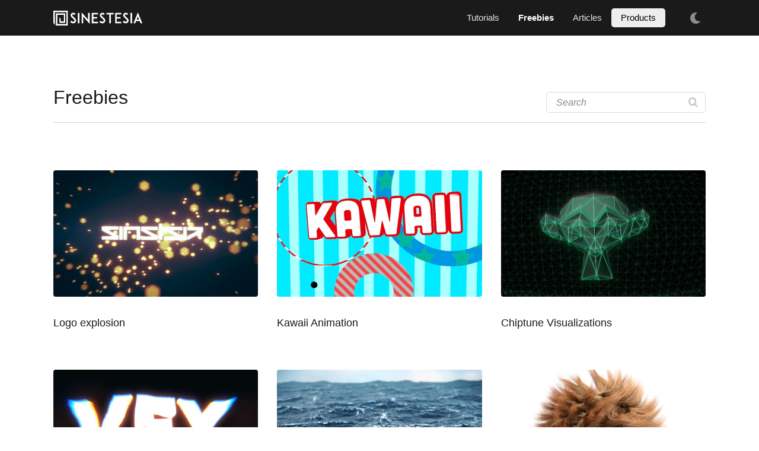

--- FILE ---
content_type: text/html; charset=UTF-8
request_url: https://sinestesia.co/blog/category/freebies/page/2/
body_size: 6732
content:
<!doctype html><html lang="en-CA" prefix="og: https://ogp.me/ns#"><head><meta charset="UTF-8"><meta name="viewport" content="width=device-width, initial-scale=1"><link rel="profile" href="http://gmpg.org/xfn/11"> <script async defer data-domain="sinestesia.co" src="https://plausible.io/js/plausible.js"></script> <script id="mcjs">!function(c,h,i,m,p){m=c.createElement(h),p=c.getElementsByTagName(h)[0],m.async=1,m.src=i,p.parentNode.insertBefore(m,p)}(document,"script","https://chimpstatic.com/mcjs-connected/js/users/0154f6ebc5dff195240868194/96e06bb56f56702891e6a4f9b.js");</script> <link rel="shortcut icon" href="/favicon.ico"><link rel="icon" sizes="16x16 32x32 64x64" href="https://sinestesia.co/wp/wp-content/themes/next_level/imgs/favicons/favicon.ico"><link rel="icon" type="image/png" sizes="196x196" href="https://sinestesia.co/wp/wp-content/themes/next_level/imgs/favicons/favicon-196.png"><link rel="icon" type="image/png" sizes="16x16" href="https://sinestesia.co/wp/wp-content/themes/next_level/imgs/favicons/favicon-16.png"><meta name="msapplication-TileColor" content="#FFFFFF"><meta name="msapplication-TileImage" content="https://sinestesia.co/wp/wp-content/themes/next_level/style.css/imgs/favicons/favicon-196.png"><link media="all" href="https://sinestesia.co/wp/wp-content/cache/autoptimize/css/autoptimize_c5497c3b519dd3c00b0a5a1ea38724fa.css" rel="stylesheet"><title>Freebies Archives - Page 2 of 2 - Sinestesia</title><meta name="description" content="Free blendfiles to download, study or use in projects"/><meta name="robots" content="follow, index, max-snippet:-1, max-video-preview:-1, max-image-preview:large"/><link rel="canonical" href="https://sinestesia.co/blog/category/freebies/page/2/" /><link rel="prev" href="https://sinestesia.co/blog/category/freebies/" /><meta property="og:locale" content="en_US" /><meta property="og:type" content="article" /><meta property="og:title" content="Freebies Archives - Page 2 of 2 - Sinestesia" /><meta property="og:description" content="Free blendfiles to download, study or use in projects" /><meta property="og:url" content="https://sinestesia.co/blog/category/freebies/page/2/" /><meta property="og:site_name" content="Sinestesia" /><meta name="twitter:card" content="summary_large_image" /><meta name="twitter:title" content="Freebies Archives - Page 2 of 2 - Sinestesia" /><meta name="twitter:description" content="Free blendfiles to download, study or use in projects" /><meta name="twitter:site" content="@diego_gangl" /><meta name="twitter:label1" content="Posts" /><meta name="twitter:data1" content="18" /> <script type="application/ld+json" class="rank-math-schema">{"@context":"https://schema.org","@graph":[{"@type":"Person","@id":"https://sinestesia.co/#person","name":"Diego Gangl","sameAs":["https://twitter.com/diego_gangl"]},{"@type":"WebSite","@id":"https://sinestesia.co/#website","url":"https://sinestesia.co","name":"Diego Gangl","publisher":{"@id":"https://sinestesia.co/#person"},"inLanguage":"en-CA"},{"@type":"CollectionPage","@id":"https://sinestesia.co/blog/category/freebies/page/2/#webpage","url":"https://sinestesia.co/blog/category/freebies/page/2/","name":"Freebies Archives - Page 2 of 2 - Sinestesia","isPartOf":{"@id":"https://sinestesia.co/#website"},"inLanguage":"en-CA"}]}</script> <link rel="alternate" type="application/rss+xml" title="Sinestesia &raquo; Feed" href="https://sinestesia.co/feed/" /><link rel="alternate" type="application/rss+xml" title="Sinestesia &raquo; Comments Feed" href="https://sinestesia.co/comments/feed/" /><link rel="alternate" type="application/rss+xml" title="Sinestesia &raquo; Freebies Category Feed" href="https://sinestesia.co/blog/category/freebies/feed/" /> <script type="text/javascript" src="https://sinestesia.co/wp/wp-includes/js/jquery/jquery.min.js" id="jquery-core-js"></script> <link rel="https://api.w.org/" href="https://sinestesia.co/wp-json/" /><link rel="alternate" title="JSON" type="application/json" href="https://sinestesia.co/wp-json/wp/v2/categories/4" /><link rel="EditURI" type="application/rsd+xml" title="RSD" href="https://sinestesia.co/wp/xmlrpc.php?rsd" /><meta name="generator" content="WordPress 6.8.3" /><link rel="preload" as="style" href="https://sinestesia.co/wp/wp-content/plugins/code-prettify/prettify/prettify.css" /></head><body class="archive paged category category-freebies category-4 paged-2 category-paged-2 wp-theme-next_level hfeed"><div id="page" class="site"> <a class="skip-link screen-reader-text" href="#content">Skip to content</a><header id="masthead"><div id="header_grid"><div id="logo"> <a href="https://sinestesia.co/" rel="home"> <?xml version="1.0" standalone="no"?><svg xmlns="http://www.w3.org/2000/svg" xmlns:xlink="http://www.w3.org/1999/xlink" style="isolation:isolate" viewBox="0 0 150 24.454" width="150" height="24.454"><defs><clipPath id="_clipPath_eiI1WdD1rx33vRbdhBipWFUfCes5SukO"><rect width="150" height="24.454"/></clipPath></defs><g clip-path="url(#_clipPath_eiI1WdD1rx33vRbdhBipWFUfCes5SukO)"><path d=" M 38.189 14.981 C 37.934 14.168 37.422 13.401 36.679 12.727 C 36.307 12.378 35.796 11.89 35.377 11.472 L 35.377 11.472 L 32.495 8.706 C 31.775 8.009 31.752 7.474 31.845 7.149 C 31.984 6.661 32.495 6.266 33.1 6.15 C 33.588 6.057 34.494 6.057 35.377 7.126 L 37.492 5.429 C 36.818 4.616 36.028 4.035 35.145 3.686 C 34.308 3.384 33.425 3.314 32.588 3.5 C 31.821 3.64 31.101 3.988 30.52 4.476 C 29.893 5.011 29.451 5.662 29.242 6.405 C 29.033 7.102 29.056 7.869 29.288 8.59 C 29.521 9.334 29.962 10.031 30.613 10.658 L 32.728 12.657 C 32.821 12.75 34.076 13.982 34.843 14.702 C 35.331 15.167 35.865 15.864 35.633 16.654 C 35.424 17.352 34.703 17.933 33.82 18.095 C 33.309 18.211 32.751 18.165 32.24 17.956 C 31.612 17.723 31.031 17.259 30.543 16.608 L 28.405 18.281 C 29.219 19.327 30.171 20.047 31.264 20.489 C 31.914 20.745 32.612 20.861 33.309 20.861 C 33.657 20.861 34.006 20.838 34.355 20.768 C 36.237 20.396 37.748 19.071 38.236 17.398 C 38.468 16.608 38.445 15.771 38.189 14.981 Z  M 44.069 20.861 L 44.069 3.616 L 41.373 3.616 L 41.373 20.861 L 44.069 20.861 Z  M 61.198 21.651 L 61.198 3.616 L 58.478 3.616 L 58.478 14.679 L 47.648 2.803 L 47.648 20.861 L 50.344 20.861 L 50.344 9.775 L 61.198 21.651 Z  M 67.496 6.033 L 75.142 6.033 L 75.142 3.616 L 67.473 3.616 L 67.473 3.616 L 64.8 3.616 L 64.8 20.861 L 67.473 20.861 L 67.473 20.861 L 75.142 20.861 L 75.142 18.421 L 67.496 18.421 L 67.496 13.075 L 73.794 13.075 L 73.794 10.635 L 67.496 10.635 L 67.496 6.033 Z  M 87.413 14.981 C 87.157 14.168 86.646 13.401 85.902 12.727 C 85.531 12.378 85.019 11.89 84.601 11.472 L 84.601 11.472 L 81.719 8.706 C 80.999 8.009 80.975 7.474 81.068 7.149 C 81.208 6.661 81.719 6.266 82.323 6.15 C 82.811 6.057 83.718 6.057 84.601 7.126 L 86.716 5.429 C 86.042 4.616 85.252 4.035 84.369 3.686 C 83.532 3.384 82.649 3.314 81.812 3.5 C 81.045 3.64 80.325 3.988 79.744 4.476 C 79.116 5.011 78.675 5.662 78.465 6.405 C 78.256 7.102 78.279 7.869 78.512 8.59 C 78.744 9.334 79.186 10.031 79.837 10.658 L 81.951 12.657 C 82.044 12.75 83.299 13.982 84.066 14.702 C 84.554 15.167 85.089 15.864 84.857 16.654 C 84.647 17.352 83.927 17.933 83.044 18.095 C 82.533 18.211 81.975 18.165 81.463 17.956 C 80.836 17.723 80.255 17.259 79.767 16.608 L 77.629 18.281 C 78.442 19.327 79.395 20.047 80.487 20.489 C 81.138 20.745 81.835 20.861 82.533 20.861 C 82.881 20.861 83.23 20.838 83.578 20.768 C 85.461 20.396 86.971 19.071 87.46 17.398 C 87.692 16.608 87.669 15.771 87.413 14.981 Z  M 101.683 3.616 L 89.481 3.616 L 89.481 6.033 L 94.223 6.033 L 94.223 20.861 L 96.942 20.861 L 96.942 6.033 L 101.683 6.033 L 101.683 3.616 Z  M 106.865 6.033 L 114.512 6.033 L 114.512 3.616 L 106.842 3.616 L 106.842 3.616 L 104.17 3.616 L 104.17 20.861 L 106.842 20.861 L 106.842 20.861 L 114.512 20.861 L 114.512 18.421 L 106.865 18.421 L 106.865 13.075 L 113.164 13.075 L 113.164 10.635 L 106.865 10.635 L 106.865 6.033 Z  M 126.783 14.981 C 126.527 14.168 126.016 13.401 125.272 12.727 C 124.9 12.378 124.389 11.89 123.971 11.472 L 123.971 11.472 L 121.089 8.706 C 120.368 8.009 120.345 7.474 120.438 7.149 C 120.577 6.661 121.089 6.266 121.693 6.15 C 122.181 6.057 123.087 6.057 123.971 7.126 L 126.085 5.429 C 125.411 4.616 124.621 4.035 123.738 3.686 C 122.901 3.384 122.018 3.314 121.182 3.5 C 120.415 3.64 119.694 3.988 119.113 4.476 C 118.486 5.011 118.044 5.662 117.835 6.405 C 117.626 7.102 117.649 7.869 117.881 8.59 C 118.114 9.334 118.555 10.031 119.206 10.658 L 121.321 12.657 C 121.414 12.75 122.669 13.982 123.436 14.702 C 123.924 15.167 124.459 15.864 124.226 16.654 C 124.017 17.352 123.297 17.933 122.413 18.095 C 121.902 18.211 121.344 18.165 120.833 17.956 C 120.206 17.723 119.625 17.259 119.136 16.608 L 116.998 18.281 C 117.812 19.327 118.765 20.047 119.857 20.489 C 120.508 20.745 121.205 20.861 121.902 20.861 C 122.251 20.861 122.599 20.838 122.948 20.768 C 124.83 20.396 126.341 19.071 126.829 17.398 C 127.062 16.608 127.038 15.771 126.783 14.981 Z  M 132.663 20.861 L 132.663 3.616 L 129.967 3.616 L 129.967 20.861 L 132.663 20.861 Z  M 147.048 20.861 L 150 20.861 L 142.517 2.826 L 135.01 20.861 L 137.985 20.861 L 139.449 17.166 L 145.584 17.166 L 147.048 20.861 Z  M 140.425 14.749 L 142.517 9.496 L 144.608 14.749 L 140.425 14.749 Z " fill-rule="evenodd" fill="rgb(255,255,255)"/><path d=" M 2.4 23.593 L 0 20.023 L 0 0 L 24.37 0 L 24.37 24.454 L 4.36 24.454 L 4.36 4.519 L 20.024 4.519 L 20.024 20.024 L 10.211 20.024 L 10.211 10.634 L 12.611 14.159 L 12.611 17.624 L 17.624 17.624 L 17.624 6.919 L 6.76 6.919 L 6.76 22.054 L 21.97 22.054 L 21.97 2.4 L 2.4 2.4 L 2.4 23.593 Z " fill="rgb(255,255,255)"/></g></svg> </a></div><nav id="site-navigation"> <button id="menu-toggle" aria-controls="primary-menu" aria-expanded="false">Menu</button><div class="menu-main-container"><ul id="menu" class="menu"><li id="menu-item-3203" class="menu-item menu-item-type-taxonomy menu-item-object-category menu-item-3203"><a href="https://sinestesia.co/blog/category/tutorials/">Tutorials</a></li><li id="menu-item-3063" class="menu-item menu-item-type-taxonomy menu-item-object-category current-menu-item menu-item-3063"><a href="https://sinestesia.co/blog/category/freebies/" aria-current="page">Freebies</a></li><li id="menu-item-3061" class="menu-item menu-item-type-taxonomy menu-item-object-category menu-item-3061"><a href="https://sinestesia.co/blog/category/articles/">Articles</a></li><li id="menu-item-3139" class="menu-item menu-item-type-post_type menu-item-object-page menu-item-3139"><a href="https://sinestesia.co/store/">Products</a></li></ul></div> <a href="#" id="mode-btn" title="Toggle Dark mode"> <svg aria-hidden="true" data-prefix="fas" data-icon="moon" class="svg-inline--fa fa-moon fa-w-16" role="img" xmlns="http://www.w3.org/2000/svg" viewBox="0 0 512 512"><path fill="currentColor" d="M283.211 512c78.962 0 151.079-35.925 198.857-94.792 7.068-8.708-.639-21.43-11.562-19.35-124.203 23.654-238.262-71.576-238.262-196.954 0-72.222 38.662-138.635 101.498-174.394 9.686-5.512 7.25-20.197-3.756-22.23A258.156 258.156 0 0 0 283.211 0c-141.309 0-256 114.511-256 256 0 141.309 114.511 256 256 256z"></path></svg> </a></nav></div></header><main id="main"><header class="page-header"><h1>Freebies</h1><form id="search" action="/" method="get"> <label for="search">Search in https://sinestesia.co/</label> <input type="text" placeholder="Search" name="s" id="search" value="" /></form><div id="posts-categories"> <span id="categories-buttons"> </span></div></header><div id="post_list"><article id="post-154" class="post-154 post type-post status-publish format-standard hentry category-freebies tag-animation tag-blender tag-cycles tag-motion-graphics"><header> <a href="https://sinestesia.co/blog/freebies/logo-explosion/" rel="bookmark"><img width="650" height="400" src="https://sinestesia.co/wp/wp-content/uploads/2014/04/thumb_logoexplosion.jpg" class="attachment-post-thumbnail size-post-thumbnail" alt="" decoding="async" fetchpriority="high" srcset="https://sinestesia.co/wp/wp-content/uploads/2014/04/thumb_logoexplosion.jpg 650w, https://sinestesia.co/wp/wp-content/uploads/2014/04/thumb_logoexplosion-300x185.jpg 300w" sizes="(max-width: 650px) 100vw, 650px" /></a><h2><a href="https://sinestesia.co/blog/freebies/logo-explosion/" rel="bookmark">Logo explosion</a></h2></header><p>Back to blend­ing! I’ve just had time to get back to blender after a&nbsp;long project.&nbsp;</p></article><article id="post-167" class="post-167 post type-post status-publish format-standard hentry category-freebies tag-blender tag-experiment tag-motion-graphics"><header> <a href="https://sinestesia.co/blog/freebies/kawaii-animation/" rel="bookmark"><img width="650" height="400" src="https://sinestesia.co/wp/wp-content/uploads/2013/12/thumb_kawaii.jpg" class="attachment-post-thumbnail size-post-thumbnail" alt="" decoding="async" srcset="https://sinestesia.co/wp/wp-content/uploads/2013/12/thumb_kawaii.jpg 650w, https://sinestesia.co/wp/wp-content/uploads/2013/12/thumb_kawaii-300x185.jpg 300w" sizes="(max-width: 650px) 100vw, 650px" /></a><h2><a href="https://sinestesia.co/blog/freebies/kawaii-animation/" rel="bookmark">Kawaii Animation</a></h2></header><p>Time for anoth­er (very) short youtube-inspired test.&nbsp;</p></article><article id="post-168" class="post-168 post type-post status-publish format-standard hentry category-freebies tag-blender tag-cycles tag-experiment tag-motion-graphics"><header> <a href="https://sinestesia.co/blog/freebies/chiptune-visualizations/" rel="bookmark"><img width="650" height="400" src="https://sinestesia.co/wp/wp-content/uploads/2013/12/thumb_chiptune.jpg" class="attachment-post-thumbnail size-post-thumbnail" alt="" decoding="async" srcset="https://sinestesia.co/wp/wp-content/uploads/2013/12/thumb_chiptune.jpg 650w, https://sinestesia.co/wp/wp-content/uploads/2013/12/thumb_chiptune-300x185.jpg 300w" sizes="(max-width: 650px) 100vw, 650px" /></a><h2><a href="https://sinestesia.co/blog/freebies/chiptune-visualizations/" rel="bookmark">Chiptune Visualizations</a></h2></header><p>An exper­i­ment with Cycles, try­ing to get that old <span class="caps">CGI</span>&nbsp;look.</p></article><article id="post-176" class="post-176 post type-post status-publish format-standard hentry category-freebies tag-blender tag-cycles tag-experiment tag-motion-graphics"><header> <a href="https://sinestesia.co/blog/freebies/text-dissolve/" rel="bookmark"><img width="650" height="400" src="https://sinestesia.co/wp/wp-content/uploads/2013/10/thumb_textdissolve.jpg" class="attachment-post-thumbnail size-post-thumbnail" alt="" decoding="async" loading="lazy" srcset="https://sinestesia.co/wp/wp-content/uploads/2013/10/thumb_textdissolve.jpg 650w, https://sinestesia.co/wp/wp-content/uploads/2013/10/thumb_textdissolve-300x185.jpg 300w" sizes="auto, (max-width: 650px) 100vw, 650px" /></a><h2><a href="https://sinestesia.co/blog/freebies/text-dissolve/" rel="bookmark">Text Dissolve</a></h2></header><p>Dissolving text in Blender (just a&nbsp;test)</p></article><article id="post-177" class="post-177 post type-post status-publish format-image hentry category-freebies tag-blender tag-cycles tag-experiment post_format-post-format-image"><header> <a href="https://sinestesia.co/blog/freebies/ocean-sim/" rel="bookmark"><img width="650" height="400" src="https://sinestesia.co/wp/wp-content/uploads/2013/10/thumb_ocean.jpg" class="attachment-post-thumbnail size-post-thumbnail" alt="" decoding="async" loading="lazy" srcset="https://sinestesia.co/wp/wp-content/uploads/2013/10/thumb_ocean.jpg 650w, https://sinestesia.co/wp/wp-content/uploads/2013/10/thumb_ocean-300x185.jpg 300w" sizes="auto, (max-width: 650px) 100vw, 650px" /></a><h2><a href="https://sinestesia.co/blog/freebies/ocean-sim/" rel="bookmark">Ocean Sim</a></h2></header><p>Playing with the Ocean Simulator in Blender.</p></article><article id="post-178" class="post-178 post type-post status-publish format-image hentry category-freebies tag-blender tag-cycles tag-experiment post_format-post-format-image"><header> <a href="https://sinestesia.co/blog/freebies/hairs-in-cycles/" rel="bookmark"><img width="650" height="400" src="https://sinestesia.co/wp/wp-content/uploads/2013/10/thumb_hair.jpg" class="attachment-post-thumbnail size-post-thumbnail" alt="" decoding="async" loading="lazy" srcset="https://sinestesia.co/wp/wp-content/uploads/2013/10/thumb_hair.jpg 650w, https://sinestesia.co/wp/wp-content/uploads/2013/10/thumb_hair-300x185.jpg 300w" sizes="auto, (max-width: 650px) 100vw, 650px" /></a><h2><a href="https://sinestesia.co/blog/freebies/hairs-in-cycles/" rel="bookmark">Hairs in Cycles</a></h2></header><p>Here’s some fur/tentacle balls I&nbsp;made while study­ing hair in Blender.</p></article></div></main><div class="navigation"><ul><li><a href="https://sinestesia.co/blog/category/freebies/" >Previous</a></li><li><a href="https://sinestesia.co/blog/category/freebies/">1</a></li><li class="active"><a href="https://sinestesia.co/blog/category/freebies/page/2/">2</a></li></ul></div><footer id="site-footer"><div id="footer_grid"><div id="footer-about"><h2>Hi there</h2><p> I'm Diego Gangl. I've been developing for Blender and creating
 art with it for several years. I make tools for 3D artists and
 share what I learn here. I believe Open Source software is the
 future, not only for servers but also for creative/art
 industries.</p></div><div id="contact"><h2>Get in touch</h2><div id="socials"> <a href="https://gitlab.com/diegogangl"  target="_blank" id="gitlab" title="Gitlab">g</a> <a href="https://twitter.com/diego_gangl"  target="_blank" id="twitter" title="Twitter">t</a> <a href="https://www.youtube.com/channel/UC6lat_oEAjzK9c38QXMAi2g"  target="_blank" id="youtube" title="Youtube">y</a> <a href="https://mastodon.social/@januz"  target="_blank" id="mastodon" title="Mastodon">m</a> <a href="https://www.artstation.com/januz" target="_blank" id="artstation" title="Artstation">r</a></div> <a href="&#109;&#x61;&#105;&#108;&#116;&#x6f;&#58;&#x64;&#105;&#x65;&#x67;&#111;&#x40;&#115;&#105;&#x6e;&#101;&#115;&#116;&#x65;&#115;&#x69;&#x61;&#46;&#99;&#111;" id="email" title="email"><em>Drop me a line at</em> &#x64;&#105;&#x65;&#x67;&#111;&#x40;&#115;&#x69;&#x6e;&#101;&#x73;&#116;&#x65;&#115;&#x69;&#x61;&#x2e;&#x63;&#x6f;</a><div id="footer-mailing"><form action="https://sinestesia.us13.list-manage.com/subscribe/post?u=0154f6ebc5dff195240868194&amp;id=cb002846a9" method="post" id="mc-embedded-subscribe-form" name="mc-embedded-subscribe-form" class="validate" target="_blank" novalidate><div id="mc_embed_signup_scroll"><h2>Newsletter</h2><div class="mc-field-group"> <label for="mce-EMAIL">Email Address </label> <input type="email" value="" name="EMAIL" placeholder="Email" class="required email" id="mce-EMAIL"></div><div id="mce-responses" class="clear"><div class="response" id="mce-error-response" style="display:none"></div><div class="response" id="mce-success-response" style="display:none"></div></div><div style="position: absolute; left: -5000px;" aria-hidden="true"><input type="text" name="b_0154f6ebc5dff195240868194_cb002846a9" tabindex="-1" value=""></div><div class="clear"><input type="submit" value="Join!" name="subscribe" id="subscribe" class="button"></div></div></form> <a id="footer-rss" href="https://sinestesia.co/feed/">or subscribe via RSS</a></div></div><p id="copy">&copy; Diego Gangl <span>Hosting by <a title="web hosting" href="https://www.xmundo.net/" target="_BLANK">XMundo Networks</a></span> <span>Powered by <a href="http://www.wordpress.org" target="_BLANK">Wordpress</a></span> <a href="#masthead" title="Back to Top" id="backtop">Back to the top</a></p></div></footer></div> <script type="speculationrules">{"prefetch":[{"source":"document","where":{"and":[{"href_matches":"\/*"},{"not":{"href_matches":["\/wp\/wp-*.php","\/wp\/wp-admin\/*","\/wp\/wp-content\/uploads\/*","\/wp\/wp-content\/*","\/wp\/wp-content\/plugins\/*","\/wp\/wp-content\/themes\/next_level\/*","\/*\\?(.+)"]}},{"not":{"selector_matches":"a[rel~=\"nofollow\"]"}},{"not":{"selector_matches":".no-prefetch, .no-prefetch a"}}]},"eagerness":"conservative"}]}</script> <script type="text/javascript" id="code-prettify-js-before">var codePrettifyLoaderBaseUrl = "https:\/\/sinestesia.co\/wp\/wp-content\/plugins\/code-prettify\/prettify";</script> <script type="text/javascript" id="social_warfare_script-js-extra">var socialWarfare = {"addons":[],"post_id":"154","variables":{"emphasizeIcons":false,"powered_by_toggle":false,"affiliate_link":"https:\/\/warfareplugins.com"},"floatBeforeContent":""};</script> <script type="text/javascript">var swp_nonce = "91c1ba3461";function parentIsEvil() { var html = null; try { var doc = top.location.pathname; } catch(err){ }; if(typeof doc === "undefined") { return true } else { return false }; }; if (parentIsEvil()) { top.location = self.location.href; };var url = "https://sinestesia.co/blog/freebies/hairs-in-cycles/";if(url.indexOf("stfi.re") != -1) { var canonical = ""; var links = document.getElementsByTagName("link"); for (var i = 0; i &lt; links.length; i ++) { if (links[i].getAttribute(&quot;rel&quot;) === &quot;canonical&quot;) { canonical = links[i].getAttribute(&quot;href&quot;)}}; canonical = canonical.replace(&quot;?sfr=1&quot;, &quot;&quot;);top.location = canonical; console.log(canonical);};var swpFloatBeforeContent = false; var swp_ajax_url = &quot;https://sinestesia.co/wp/wp-admin/admin-ajax.php&quot;;var swpClickTracking = false;</script> <script defer src="https://sinestesia.co/wp/wp-content/cache/autoptimize/js/autoptimize_cd9ed66bad3e6d7b3e34e2db695a7829.js"></script></body></html>

--- FILE ---
content_type: image/svg+xml
request_url: https://sinestesia.co/wp/wp-content/themes/next_level/imgs/search.svg
body_size: 202
content:
<?xml version="1.0" standalone="no"?><!-- Generator: Gravit.io --><svg xmlns="http://www.w3.org/2000/svg" xmlns:xlink="http://www.w3.org/1999/xlink" style="isolation:isolate" viewBox="0 0 16 16.083" width="16" height="16.083"><defs><clipPath id="_clipPath_nSiPHai37t8touIEYMHGKg5G6aOiyLuj"><rect width="16" height="16.083"/></clipPath></defs><g clip-path="url(#_clipPath_nSiPHai37t8touIEYMHGKg5G6aOiyLuj)"><path d=" M 6.701 0 C 3.016 0 0 3.016 0 6.701 C 0 10.387 3.016 13.403 6.701 13.403 C 8.031 13.403 9.261 13.031 10.304 12.356 L 14.157 16.083 L 16 14.156 L 12.23 10.47 C 12.996 9.363 13.406 8.048 13.403 6.701 C 13.403 3.016 10.387 0 6.701 0 Z  M 6.701 2.681 C 8.937 2.681 10.722 4.466 10.722 6.701 C 10.722 8.937 8.937 10.722 6.701 10.722 C 4.466 10.722 2.681 8.937 2.681 6.701 C 2.681 4.466 4.466 2.681 6.701 2.681 Z " fill="rgb(202,202,202)"/></g></svg>